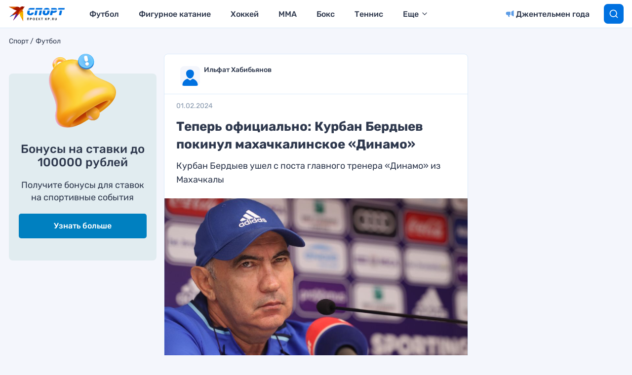

--- FILE ---
content_type: text/html
request_url: https://tns-counter.ru/nc01a**R%3Eundefined*kp_ru/ru/UTF-8/tmsec=kp_ru/944622361***
body_size: 16
content:
98646C0A696F2C6DG1768893549:98646C0A696F2C6DG1768893549